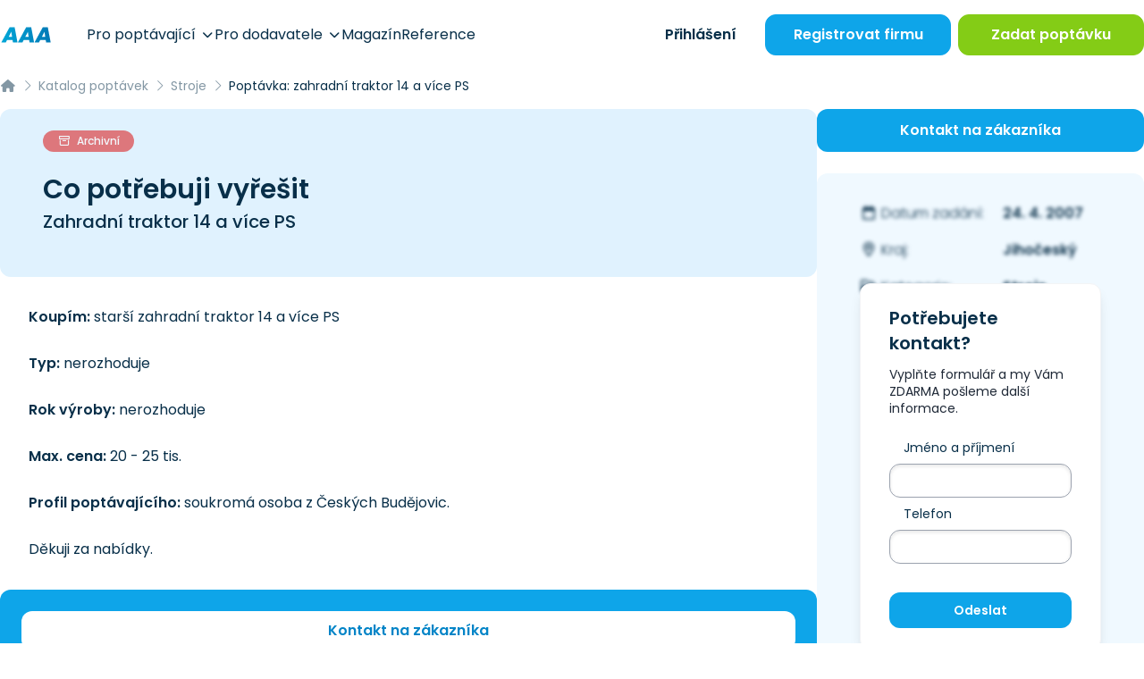

--- FILE ---
content_type: text/html; charset=UTF-8
request_url: https://www.aaapoptavka.cz/poptavka/718/poptavka-zahradni-traktor-14-a-vice-ps
body_size: 17476
content:
<!DOCTYPE html>
<html lang="cs">
<head>
    <meta charset="UTF-8">
    <meta name="viewport" content="width=device-width, user-scalable=no, initial-scale=1.0, maximum-scale=1.0, minimum-scale=1.0">
    <meta http-equiv="X-UA-Compatible" content="ie=edge">
            <meta charset="utf-8">
<meta name="viewport" content="width=device-width, initial-scale=1">
<title>Poptávka: zahradní traktor 14 a více PS | Poptávky | AAAPoptávka.cz</title>
<meta name="description" content="Koupím: starší zahradní traktor  14 a více PS

Typ: nerozhoduje 

Rok výroby: nerozhoduje

Max. cena: 20 - 25 tis.

Profil poptávají...">
<meta name="robots" content="index, follow">
<meta name="csrf-token" content="TxJUnIQbSs0nEkfq8zp0yIu1ZFOJjoexXtd9TwBG">
    
    <!-- Google Tag Manager -->
<script>(function(w,d,s,l,i){w[l]=w[l]||[];w[l].push({'gtm.start':
            new Date().getTime(),event:'gtm.js'});var f=d.getElementsByTagName(s)[0],
        j=d.createElement(s),dl=l!='dataLayer'?'&l='+l:'';j.async=true;j.src=
        'https://www.googletagmanager.com/gtm.js?id='+i+dl;f.parentNode.insertBefore(j,f);
    })(window,document,'script','dataLayer','GTM-KMWQ9S7');</script>
<!-- End Google Tag Manager -->
    <link rel="preconnect" href="https://www.gstatic.com">
<link rel="dns-prefetch" href="https://www.gstatic.com">

<link rel="preconnect" href="https://widgets.getsitecontrol.com">
<link rel="dns-prefetch" href="https://widgets.getsitecontrol.com">

<link rel="preload" href="/fonts/vendor/@fortawesome/fontawesome-pro/webfa-light-300.woff2?0d184347c51948a8bcdbd7fca95670f5"
      as="font"
      type="font/woff2" crossorigin="anonymous">
<link rel="preload" href="/fonts/vendor/@fortawesome/fontawesome-pro/webfa-regular-400.woff2?c09e2a7cabb0e12ee1c8c358b0ffca70"
      as="font"
      type="font/woff2" crossorigin="anonymous">
<link rel="preload" href="/fonts/vendor/@fortawesome/fontawesome-pro/webfa-solid-900.woff2?65eb2b3ada891a1af106299113562dcd"
      as="font"
      type="font/woff2" crossorigin="anonymous">
    <!-- Optimize -->
<link rel="preconnect" href="https://fonts.googleapis.com">
<link rel="preconnect" href="https://fonts.gstatic.com" crossorigin>

<!-- Styles -->

<link rel="preload" as="style" href="https://www.aaapoptavka.cz/build/assets/app-T_VrBwlY.css" /><link rel="preload" as="style" href="https://www.aaapoptavka.cz/build/assets/icons-C7o0tcdf.css" /><link rel="preload" as="style" href="https://www.aaapoptavka.cz/build/assets/app-CLkuvGkH.css" /><link rel="modulepreload" href="https://www.aaapoptavka.cz/build/assets/app-CRS0STlc.js" /><link rel="stylesheet" href="https://www.aaapoptavka.cz/build/assets/app-T_VrBwlY.css" /><link rel="stylesheet" href="https://www.aaapoptavka.cz/build/assets/icons-C7o0tcdf.css" /><link rel="stylesheet" href="https://www.aaapoptavka.cz/build/assets/app-CLkuvGkH.css" /><script type="module" src="https://www.aaapoptavka.cz/build/assets/app-CRS0STlc.js"></script>

    <link rel="icon" type="image/png" href="https://www.aaapoptavka.cz/favicon/favicon-48x48.png" sizes="48x48"/>
<link rel="icon" type="image/svg+xml" href="https://www.aaapoptavka.cz/favicon/favicon.svg"/>
<link rel="shortcut icon" href="https://www.aaapoptavka.cz/favicon/favicon.ico"/>
<link rel="apple-touch-icon" sizes="180x180" href="https://www.aaapoptavka.cz/favicon/apple-touch-icon.png"/>
<meta name="apple-mobile-web-app-title" content="AAA"/>
<link rel="manifest" href="https://www.aaapoptavka.cz/favicon/site.webmanifest"/>

    <meta name="csrf-token" content="TxJUnIQbSs0nEkfq8zp0yIu1ZFOJjoexXtd9TwBG">
    <meta name="csrf-param" content="_token">
    <script type="text/javascript">const Ziggy={"url":"https:\/\/www.aaapoptavka.cz","port":null,"defaults":{},"routes":{"debugbar.openhandler":{"uri":"_debugbar\/open","methods":["GET","HEAD"]},"debugbar.clockwork":{"uri":"_debugbar\/clockwork\/{id}","methods":["GET","HEAD"],"parameters":["id"]},"debugbar.assets.css":{"uri":"_debugbar\/assets\/stylesheets","methods":["GET","HEAD"]},"debugbar.assets.js":{"uri":"_debugbar\/assets\/javascript","methods":["GET","HEAD"]},"debugbar.cache.delete":{"uri":"_debugbar\/cache\/{key}\/{tags?}","methods":["DELETE"],"parameters":["key","tags"]},"homepage":{"uri":"\/","methods":["GET","HEAD"]},"login":{"uri":"prihlaseni","methods":["GET","HEAD"]},"login.firms-select":{"uri":"prihlaseni\/vyber-firmy","methods":["GET","HEAD"]},"login.firms-selected":{"uri":"prihlaseni\/firma-vybrana","methods":["POST"]},"logout":{"uri":"odhlaseni","methods":["GET","HEAD"]},"lead-form":{"uri":"lead-form","methods":["POST"]},"account-activation":{"uri":"aktivace-uctu\/{token}","methods":["GET","HEAD"],"parameters":["token"]},"forgotten.show":{"uri":"zapomenute-heslo","methods":["GET","HEAD"]},"forgotten.":{"uri":"zapomenute-heslo","methods":["POST"]},"forgotten.edit":{"uri":"obnova-hesla\/{token}\/{email}","methods":["GET","HEAD"],"parameters":["token","email"]},"forgotten.generated::ofIAqSybvD9LGHw4":{"uri":"obnova-hesla\/{token}\/{email}","methods":["POST"],"parameters":["token","email"]},"upload":{"uri":"upload","methods":["POST"]},"magazine.index":{"uri":"magazin\/{page?}","methods":["GET","HEAD"],"wheres":{"page":"[0-9]+"},"parameters":["page"]},"magazine.slug":{"uri":"magazin\/{slug?}\/{page?}","methods":["GET","HEAD"],"wheres":{"slug":"^.+$","page":"^[0-9]+$"},"parameters":["slug","page"]},"magazine.show":{"uri":"clanek\/{article}-{slug}","methods":["GET","HEAD"],"parameters":["article","slug"],"bindings":{"article":"id"}},"magazine.":{"uri":"clanek\/{article}-{slug}","methods":["POST"],"parameters":["article","slug"],"bindings":{"article":"id"}},"registration":{"uri":"registrace\/{slug?}","methods":["GET","HEAD"],"parameters":["slug"]},"pages.news.index":{"uri":"novinky\/{page?}","methods":["GET","HEAD"],"wheres":{"page":"[0-9]+"},"parameters":["page"]},"pages.news.category":{"uri":"novinky\/{category}\/{page?}","methods":["GET","HEAD"],"wheres":{"page":"[0-9]+"},"parameters":["category","page"]},"pages.static-pages.about-us":{"uri":"o-nas","methods":["GET","HEAD"]},"pages.static-pages.for-demanders":{"uri":"pro-poptavajici","methods":["GET","HEAD"]},"pages.static-pages.for-suppliers":{"uri":"pro-dodavatele","methods":["GET","HEAD"]},"pages.static-pages.contact-us":{"uri":"napiste-nam","methods":["GET","HEAD"]},"pages.static-pages.":{"uri":"napiste-nam","methods":["POST"]},"pages.static-pages.references":{"uri":"reference","methods":["GET","HEAD"]},"pages.static-pages.example-contracts":{"uri":"vzorove-smlouvy","methods":["GET","HEAD"]},"pages.static-pages.terms":{"uri":"obchodni-podminky","methods":["GET","HEAD"]},"pages.static-pages.privacy-protection":{"uri":"ochrana-osobnich-udaju","methods":["GET","HEAD"]},"pages.static-pages.call-monitor":{"uri":"pouceni-monitorovani-hovoru","methods":["GET","HEAD"]},"pages.static-pages.cookies":{"uri":"cookies","methods":["GET","HEAD"]},"pages.business-center.index":{"uri":"centrum-podnikani","methods":["GET","HEAD"]},"pages.business-center.show":{"uri":"centrum-podnikani\/{slug}","methods":["GET","HEAD"],"parameters":["slug"]},"pages.extra-income":{"uri":"jednoduchy-vedlejsi-prijem","methods":["GET","HEAD"]},"firms.index":{"uri":"dodavatele\/{page?}","methods":["GET","HEAD"],"wheres":{"page":"[0-9]+"},"parameters":["page"]},"firms.slug":{"uri":"dodavatele\/{slug?}\/{page?}","methods":["GET","HEAD"],"wheres":{"slug":"^.+$","page":"^[0-9]+$"},"parameters":["slug","page"]},"firms.show":{"uri":"dodavatel\/{firm}\/{slug}","methods":["GET","HEAD"],"parameters":["firm","slug"],"bindings":{"firm":"id"}},"firms.download-contact":{"uri":"dodavatel\/{firm}\/{slug}\/stahnout-kontakt\/{contact?}","methods":["GET","HEAD"],"parameters":["firm","slug","contact"],"bindings":{"firm":"id","contact":"id"}},"firms.show-product":{"uri":"dodavatel\/{firm}\/{slug}\/{product}\/{product_slug}","methods":["GET","HEAD"],"parameters":["firm","slug","product","product_slug"],"bindings":{"firm":"id","product":"id"}},"inquiries.index":{"uri":"poptavky\/{page?}","methods":["GET","HEAD"],"wheres":{"page":"[0-9]+"},"parameters":["page"]},"inquiries.slug":{"uri":"poptavky\/{slug?}\/{page?}","methods":["GET","HEAD"],"wheres":{"slug":"^.+$","page":"^[0-9]+$"},"parameters":["slug","page"]},"inquiries.regenerate-review":{"uri":"poptavka\/{inquiry}\/pregenerovat-recenzi","methods":["GET","HEAD"],"parameters":["inquiry"],"bindings":{"inquiry":"id"}},"inquiries.show":{"uri":"poptavka\/{inquiry}\/{slug}\/{token?}","methods":["GET","HEAD"],"parameters":["inquiry","slug","token"],"bindings":{"inquiry":"id"}},"tenders.index":{"uri":"verejne-zakazky\/{page?}","methods":["GET","HEAD"],"wheres":{"page":"[0-9]+"},"parameters":["page"]},"tenders.slug":{"uri":"verejne-zakazky\/{slug?}\/{page?}","methods":["GET","HEAD"],"wheres":{"slug":"^.+$","page":"^[0-9]+$"},"parameters":["slug","page"]},"tenders.show":{"uri":"verejna-zakazka\/{tender}\/{slug}\/{token?}","methods":["GET","HEAD"],"parameters":["tender","slug","token"],"bindings":{"tender":"id"}},"rating.index":{"uri":"hodnoceni-sluzby\/{token}","methods":["GET","HEAD"],"parameters":["token"]},"price-offers.confirm":{"uri":"vypracovat-nabidku\/{inquiry}\/{price_offer_hash}\/{hash}\/odeslano","methods":["GET","HEAD"],"parameters":["inquiry","price_offer_hash","hash"]},"price-offers.create":{"uri":"vypracovat-nabidku\/{inquiry}\/{hash?}","methods":["GET","HEAD"],"parameters":["inquiry","hash"]},"price-offers.":{"uri":"vypracovat-nabidku\/{inquiry}\/{hash}","methods":["PUT"],"parameters":["inquiry","hash"]},"price-offers.template":{"uri":"vypracovat-nabidku\/vyber-sablony\/{inquiry}\/{price_offer_hash}\/{hash}","methods":["GET","HEAD"],"parameters":["inquiry","price_offer_hash","hash"]},"price-offers.generated::i2GpttlrulqVAmKI":{"uri":"vypracovat-nabidku\/vyber-sablony\/{inquiry}\/{price_offer_hash}\/{hash}","methods":["PUT"],"parameters":["inquiry","price_offer_hash","hash"]},"price-offers.destroy-attachment":{"uri":"upravit-nabidku\/smazat-prilohu\/{attachment_hash}","methods":["GET","HEAD"],"parameters":["attachment_hash"]},"price-offers.edit":{"uri":"upravit-nabidku\/{inquiry}\/{hash}","methods":["GET","HEAD"],"parameters":["inquiry","hash"]},"price-offers.generated::m0vROCo4n2jaI4aY":{"uri":"upravit-nabidku\/{inquiry}\/{hash}","methods":["PUT"],"parameters":["inquiry","hash"]},"price-offers.pdf":{"uri":"nabidka\/pdf\/{hash}","methods":["GET","HEAD"],"parameters":["hash"]},"price-offers.show":{"uri":"nabidka\/{hash}","methods":["GET","HEAD"],"parameters":["hash"]},"account.index":{"uri":"ucet","methods":["GET","HEAD"]},"account.edit-password":{"uri":"ucet\/zmena-hesla","methods":["GET","HEAD"]},"account.":{"uri":"ucet\/zmena-hesla","methods":["PUT"]},"account.firm.edit":{"uri":"ucet\/firemni-udaje","methods":["GET","HEAD"]},"account.firm.":{"uri":"ucet\/firemni-udaje","methods":["PUT"]},"account.firm.edit-logo":{"uri":"ucet\/logo","methods":["GET","HEAD"]},"account.firm.generated::ePIDVfZj5v56heDQ":{"uri":"ucet\/logo","methods":["PUT"]},"account.contact-persons.index":{"uri":"ucet\/kontaktni-osoby","methods":["GET","HEAD"]},"account.contact-persons.create":{"uri":"ucet\/kontaktni-osoby\/pridat","methods":["GET","HEAD"]},"account.contact-persons.":{"uri":"ucet\/kontaktni-osoby\/pridat","methods":["POST"]},"account.contact-persons.edit":{"uri":"ucet\/kontaktni-osoby\/upravit\/{contactPerson}","methods":["GET","HEAD"],"parameters":["contactPerson"],"bindings":{"contactPerson":"id"}},"account.contact-persons.generated::VLgOwxcgou4MRVRM":{"uri":"ucet\/kontaktni-osoby\/upravit\/{contactPerson}","methods":["PUT"],"parameters":["contactPerson"],"bindings":{"contactPerson":"id"}},"account.contact-persons.destroy":{"uri":"ucet\/kontaktni-osoby\/smazat\/{contactPerson}","methods":["GET","HEAD"],"parameters":["contactPerson"],"bindings":{"contactPerson":"id"}},"account.inquiries.edit":{"uri":"ucet\/poptavkovy-profil","methods":["GET","HEAD"]},"account.inquiries.":{"uri":"ucet\/poptavkovy-profil","methods":["PUT"]},"account.sent-inquiries.index":{"uri":"ucet\/zaslane-poptavky\/{page?}","methods":["GET","HEAD"],"parameters":["page"]},"account.readed-inquiries.index":{"uri":"ucet\/zobrazene-poptavky\/{page?}","methods":["GET","HEAD"],"parameters":["page"]},"account.sent-price-offers.index":{"uri":"ucet\/odeslane-nabidky\/{page?}","methods":["GET","HEAD"],"parameters":["page"]},"account.tenders.edit":{"uri":"ucet\/zakazkovy-profil","methods":["GET","HEAD"]},"account.tenders.":{"uri":"ucet\/zakazkovy-profil","methods":["PUT"]},"account.sent-tenders.index":{"uri":"ucet\/zaslane-zakazky\/{page?}","methods":["GET","HEAD"],"parameters":["page"]},"account.readed-tenders.index":{"uri":"ucet\/zobrazene-zakazky\/{page?}","methods":["GET","HEAD"],"parameters":["page"]},"account.gallery.index":{"uri":"ucet\/galerie","methods":["GET","HEAD"]},"account.gallery.":{"uri":"ucet\/galerie","methods":["POST"]},"account.gallery.destroy":{"uri":"ucet\/galerie\/smazat\/{image}","methods":["GET","HEAD"],"parameters":["image"],"bindings":{"image":"id"}},"account.products.index":{"uri":"ucet\/produkty","methods":["GET","HEAD"]},"account.products.create":{"uri":"ucet\/produkty\/pridat","methods":["GET","HEAD"]},"account.products.":{"uri":"ucet\/produkty\/pridat","methods":["POST"]},"account.products.set-main":{"uri":"ucet\/produkty\/hlavni\/{product}","methods":["GET","HEAD"],"parameters":["product"],"bindings":{"product":"id"}},"account.products.edit":{"uri":"ucet\/produkty\/upravit\/{product}","methods":["GET","HEAD"],"parameters":["product"],"bindings":{"product":"id"}},"account.products.generated::KwNjYUlh6MdtOsCZ":{"uri":"ucet\/produkty\/upravit\/{product}","methods":["PUT"],"parameters":["product"],"bindings":{"product":"id"}},"account.products.destroy":{"uri":"ucet\/produkty\/smazat\/{product}","methods":["GET","HEAD"],"parameters":["product"],"bindings":{"product":"id"}},"account.products.image-destroy":{"uri":"ucet\/produkty\/smazat\/obraze\/{image}","methods":["GET","HEAD"],"parameters":["image"],"bindings":{"image":"id"}},"account.sponsored-link.edit":{"uri":"ucet\/sponzorovany-odkaz","methods":["GET","HEAD"]},"account.sponsored-link.":{"uri":"ucet\/sponzorovany-odkaz","methods":["PUT"]},"account.demander.inserted-inquiry.index":{"uri":"ucet\/poptavajici\/sprava-poptavek\/{page?}","methods":["GET","HEAD"],"parameters":["page"]},"account.demander.inserted-inquiry.closed":{"uri":"ucet\/poptavajici\/sprava-poptavek\/smazat\/{inquiry_id}","methods":["GET","HEAD"],"parameters":["inquiry_id"]},"account.demander.inserted-inquiry.edit":{"uri":"ucet\/poptavajici\/sprava-poptavek\/upravit\/{inquiry}","methods":["GET","HEAD"],"parameters":["inquiry"]},"account.demander.inserted-inquiry.update":{"uri":"ucet\/poptavajici\/sprava-poptavek\/upravit\/{inquiry}","methods":["PUT"],"parameters":["inquiry"]},"account.statistics":{"uri":"ucet\/statistiky","methods":["GET","HEAD"]},"inquiry-form.index":{"uri":"zadat-poptavku\/{inquiry_number?}","methods":["GET","HEAD"],"parameters":["inquiry_number"]},"inquiry-form.":{"uri":"zadat-poptavku\/{inquiry_number?}","methods":["POST"],"parameters":["inquiry_number"]},"inquiry-form.confirm":{"uri":"zadat-poptavku\/poptavka-odeslana\/{inquiry}","methods":["GET","HEAD"],"parameters":["inquiry"]},"inquiry-form-ppc.ppc":{"uri":"nova-poptavka\/{slug?}","methods":["GET","HEAD"],"parameters":["slug"]},"inquiry-form-ppc.":{"uri":"nova-poptavka\/{slug?}","methods":["POST"],"parameters":["slug"]},"inquiry-repeat.index":{"uri":"zopakovat-poptavku\/{hash}","methods":["GET","HEAD"],"parameters":["hash"]},"inquiry-repeat.":{"uri":"zopakovat-poptavku\/{hash}","methods":["POST"],"parameters":["hash"]},"log-viewer::dashboard":{"uri":"log-viewer","methods":["GET","HEAD"]},"log-viewer::logs.list":{"uri":"log-viewer\/logs","methods":["GET","HEAD"]},"log-viewer::logs.delete":{"uri":"log-viewer\/logs\/delete","methods":["DELETE"]},"log-viewer::logs.show":{"uri":"log-viewer\/logs\/{date}","methods":["GET","HEAD"],"parameters":["date"]},"log-viewer::logs.download":{"uri":"log-viewer\/logs\/{date}\/download","methods":["GET","HEAD"],"parameters":["date"]},"log-viewer::logs.filter":{"uri":"log-viewer\/logs\/{date}\/{level}","methods":["GET","HEAD"],"parameters":["date","level"]},"log-viewer::logs.search":{"uri":"log-viewer\/logs\/{date}\/{level}\/search","methods":["GET","HEAD"],"parameters":["date","level"]}}};!function(t,r){"object"==typeof exports&&"undefined"!=typeof module?module.exports=r():"function"==typeof define&&define.amd?define(r):(t||self).route=r()}(this,function(){function t(){try{var r=!Boolean.prototype.valueOf.call(Reflect.construct(Boolean,[],function(){}))}catch(r){}return(t=function(){return!!r})()}function r(t){var r=function(t,r){if("object"!=typeof t||!t)return t;var e=t[Symbol.toPrimitive];if(void 0!==e){var n=e.call(t,"string");if("object"!=typeof n)return n;throw new TypeError("@@toPrimitive must return a primitive value.")}return String(t)}(t);return"symbol"==typeof r?r:String(r)}function e(t,e){for(var n=0;n<e.length;n++){var o=e[n];o.enumerable=o.enumerable||!1,o.configurable=!0,"value"in o&&(o.writable=!0),Object.defineProperty(t,r(o.key),o)}}function n(t,r,n){return r&&e(t.prototype,r),n&&e(t,n),Object.defineProperty(t,"prototype",{writable:!1}),t}function o(){return o=Object.assign?Object.assign.bind():function(t){for(var r=1;r<arguments.length;r++){var e=arguments[r];for(var n in e)Object.prototype.hasOwnProperty.call(e,n)&&(t[n]=e[n])}return t},o.apply(this,arguments)}function i(t){return i=Object.setPrototypeOf?Object.getPrototypeOf.bind():function(t){return t.__proto__||Object.getPrototypeOf(t)},i(t)}function u(t,r){return u=Object.setPrototypeOf?Object.setPrototypeOf.bind():function(t,r){return t.__proto__=r,t},u(t,r)}function f(r){var e="function"==typeof Map?new Map:void 0;return f=function(r){if(null===r||!function(t){try{return-1!==Function.toString.call(t).indexOf("[native code]")}catch(r){return"function"==typeof t}}(r))return r;if("function"!=typeof r)throw new TypeError("Super expression must either be null or a function");if(void 0!==e){if(e.has(r))return e.get(r);e.set(r,n)}function n(){return function(r,e,n){if(t())return Reflect.construct.apply(null,arguments);var o=[null];o.push.apply(o,e);var i=new(r.bind.apply(r,o));return n&&u(i,n.prototype),i}(r,arguments,i(this).constructor)}return n.prototype=Object.create(r.prototype,{constructor:{value:n,enumerable:!1,writable:!0,configurable:!0}}),u(n,r)},f(r)}var a=String.prototype.replace,c=/%20/g,l="RFC3986",s={default:l,formatters:{RFC1738:function(t){return a.call(t,c,"+")},RFC3986:function(t){return String(t)}},RFC1738:"RFC1738",RFC3986:l},v=Object.prototype.hasOwnProperty,p=Array.isArray,y=function(){for(var t=[],r=0;r<256;++r)t.push("%"+((r<16?"0":"")+r.toString(16)).toUpperCase());return t}(),d=function(t,r){for(var e=r&&r.plainObjects?Object.create(null):{},n=0;n<t.length;++n)void 0!==t[n]&&(e[n]=t[n]);return e},b={arrayToObject:d,assign:function(t,r){return Object.keys(r).reduce(function(t,e){return t[e]=r[e],t},t)},combine:function(t,r){return[].concat(t,r)},compact:function(t){for(var r=[{obj:{o:t},prop:"o"}],e=[],n=0;n<r.length;++n)for(var o=r[n],i=o.obj[o.prop],u=Object.keys(i),f=0;f<u.length;++f){var a=u[f],c=i[a];"object"==typeof c&&null!==c&&-1===e.indexOf(c)&&(r.push({obj:i,prop:a}),e.push(c))}return function(t){for(;t.length>1;){var r=t.pop(),e=r.obj[r.prop];if(p(e)){for(var n=[],o=0;o<e.length;++o)void 0!==e[o]&&n.push(e[o]);r.obj[r.prop]=n}}}(r),t},decode:function(t,r,e){var n=t.replace(/\+/g," ");if("iso-8859-1"===e)return n.replace(/%[0-9a-f]{2}/gi,unescape);try{return decodeURIComponent(n)}catch(t){return n}},encode:function(t,r,e,n,o){if(0===t.length)return t;var i=t;if("symbol"==typeof t?i=Symbol.prototype.toString.call(t):"string"!=typeof t&&(i=String(t)),"iso-8859-1"===e)return escape(i).replace(/%u[0-9a-f]{4}/gi,function(t){return"%26%23"+parseInt(t.slice(2),16)+"%3B"});for(var u="",f=0;f<i.length;++f){var a=i.charCodeAt(f);45===a||46===a||95===a||126===a||a>=48&&a<=57||a>=65&&a<=90||a>=97&&a<=122||o===s.RFC1738&&(40===a||41===a)?u+=i.charAt(f):a<128?u+=y[a]:a<2048?u+=y[192|a>>6]+y[128|63&a]:a<55296||a>=57344?u+=y[224|a>>12]+y[128|a>>6&63]+y[128|63&a]:(a=65536+((1023&a)<<10|1023&i.charCodeAt(f+=1)),u+=y[240|a>>18]+y[128|a>>12&63]+y[128|a>>6&63]+y[128|63&a])}return u},isBuffer:function(t){return!(!t||"object"!=typeof t||!(t.constructor&&t.constructor.isBuffer&&t.constructor.isBuffer(t)))},isRegExp:function(t){return"[object RegExp]"===Object.prototype.toString.call(t)},maybeMap:function(t,r){if(p(t)){for(var e=[],n=0;n<t.length;n+=1)e.push(r(t[n]));return e}return r(t)},merge:function t(r,e,n){if(!e)return r;if("object"!=typeof e){if(p(r))r.push(e);else{if(!r||"object"!=typeof r)return[r,e];(n&&(n.plainObjects||n.allowPrototypes)||!v.call(Object.prototype,e))&&(r[e]=!0)}return r}if(!r||"object"!=typeof r)return[r].concat(e);var o=r;return p(r)&&!p(e)&&(o=d(r,n)),p(r)&&p(e)?(e.forEach(function(e,o){if(v.call(r,o)){var i=r[o];i&&"object"==typeof i&&e&&"object"==typeof e?r[o]=t(i,e,n):r.push(e)}else r[o]=e}),r):Object.keys(e).reduce(function(r,o){var i=e[o];return r[o]=v.call(r,o)?t(r[o],i,n):i,r},o)}},h=Object.prototype.hasOwnProperty,g={brackets:function(t){return t+"[]"},comma:"comma",indices:function(t,r){return t+"["+r+"]"},repeat:function(t){return t}},m=Array.isArray,j=String.prototype.split,w=Array.prototype.push,O=function(t,r){w.apply(t,m(r)?r:[r])},E=Date.prototype.toISOString,S=s.default,R={addQueryPrefix:!1,allowDots:!1,charset:"utf-8",charsetSentinel:!1,delimiter:"&",encode:!0,encoder:b.encode,encodeValuesOnly:!1,format:S,formatter:s.formatters[S],indices:!1,serializeDate:function(t){return E.call(t)},skipNulls:!1,strictNullHandling:!1},k=function t(r,e,n,o,i,u,f,a,c,l,s,v,p,y){var d,h=r;if("function"==typeof f?h=f(e,h):h instanceof Date?h=l(h):"comma"===n&&m(h)&&(h=b.maybeMap(h,function(t){return t instanceof Date?l(t):t})),null===h){if(o)return u&&!p?u(e,R.encoder,y,"key",s):e;h=""}if("string"==typeof(d=h)||"number"==typeof d||"boolean"==typeof d||"symbol"==typeof d||"bigint"==typeof d||b.isBuffer(h)){if(u){var g=p?e:u(e,R.encoder,y,"key",s);if("comma"===n&&p){for(var w=j.call(String(h),","),E="",S=0;S<w.length;++S)E+=(0===S?"":",")+v(u(w[S],R.encoder,y,"value",s));return[v(g)+"="+E]}return[v(g)+"="+v(u(h,R.encoder,y,"value",s))]}return[v(e)+"="+v(String(h))]}var k,T=[];if(void 0===h)return T;if("comma"===n&&m(h))k=[{value:h.length>0?h.join(",")||null:void 0}];else if(m(f))k=f;else{var x=Object.keys(h);k=a?x.sort(a):x}for(var N=0;N<k.length;++N){var C=k[N],$="object"==typeof C&&void 0!==C.value?C.value:h[C];if(!i||null!==$){var A=m(h)?"function"==typeof n?n(e,C):e:e+(c?"."+C:"["+C+"]");O(T,t($,A,n,o,i,u,f,a,c,l,s,v,p,y))}}return T},T=Object.prototype.hasOwnProperty,x=Array.isArray,N={allowDots:!1,allowPrototypes:!1,arrayLimit:20,charset:"utf-8",charsetSentinel:!1,comma:!1,decoder:b.decode,delimiter:"&",depth:5,ignoreQueryPrefix:!1,interpretNumericEntities:!1,parameterLimit:1e3,parseArrays:!0,plainObjects:!1,strictNullHandling:!1},C=function(t){return t.replace(/&#(\d+);/g,function(t,r){return String.fromCharCode(parseInt(r,10))})},$=function(t,r){return t&&"string"==typeof t&&r.comma&&t.indexOf(",")>-1?t.split(","):t},A=function(t,r,e,n){if(t){var o=e.allowDots?t.replace(/\.([^.[]+)/g,"[$1]"):t,i=/(\[[^[\]]*])/g,u=e.depth>0&&/(\[[^[\]]*])/.exec(o),f=u?o.slice(0,u.index):o,a=[];if(f){if(!e.plainObjects&&T.call(Object.prototype,f)&&!e.allowPrototypes)return;a.push(f)}for(var c=0;e.depth>0&&null!==(u=i.exec(o))&&c<e.depth;){if(c+=1,!e.plainObjects&&T.call(Object.prototype,u[1].slice(1,-1))&&!e.allowPrototypes)return;a.push(u[1])}return u&&a.push("["+o.slice(u.index)+"]"),function(t,r,e,n){for(var o=n?r:$(r,e),i=t.length-1;i>=0;--i){var u,f=t[i];if("[]"===f&&e.parseArrays)u=[].concat(o);else{u=e.plainObjects?Object.create(null):{};var a="["===f.charAt(0)&&"]"===f.charAt(f.length-1)?f.slice(1,-1):f,c=parseInt(a,10);e.parseArrays||""!==a?!isNaN(c)&&f!==a&&String(c)===a&&c>=0&&e.parseArrays&&c<=e.arrayLimit?(u=[])[c]=o:"__proto__"!==a&&(u[a]=o):u={0:o}}o=u}return o}(a,r,e,n)}},D=function(t,r){var e=function(t){if(!t)return N;if(null!=t.decoder&&"function"!=typeof t.decoder)throw new TypeError("Decoder has to be a function.");if(void 0!==t.charset&&"utf-8"!==t.charset&&"iso-8859-1"!==t.charset)throw new TypeError("The charset option must be either utf-8, iso-8859-1, or undefined");return{allowDots:void 0===t.allowDots?N.allowDots:!!t.allowDots,allowPrototypes:"boolean"==typeof t.allowPrototypes?t.allowPrototypes:N.allowPrototypes,arrayLimit:"number"==typeof t.arrayLimit?t.arrayLimit:N.arrayLimit,charset:void 0===t.charset?N.charset:t.charset,charsetSentinel:"boolean"==typeof t.charsetSentinel?t.charsetSentinel:N.charsetSentinel,comma:"boolean"==typeof t.comma?t.comma:N.comma,decoder:"function"==typeof t.decoder?t.decoder:N.decoder,delimiter:"string"==typeof t.delimiter||b.isRegExp(t.delimiter)?t.delimiter:N.delimiter,depth:"number"==typeof t.depth||!1===t.depth?+t.depth:N.depth,ignoreQueryPrefix:!0===t.ignoreQueryPrefix,interpretNumericEntities:"boolean"==typeof t.interpretNumericEntities?t.interpretNumericEntities:N.interpretNumericEntities,parameterLimit:"number"==typeof t.parameterLimit?t.parameterLimit:N.parameterLimit,parseArrays:!1!==t.parseArrays,plainObjects:"boolean"==typeof t.plainObjects?t.plainObjects:N.plainObjects,strictNullHandling:"boolean"==typeof t.strictNullHandling?t.strictNullHandling:N.strictNullHandling}}(r);if(""===t||null==t)return e.plainObjects?Object.create(null):{};for(var n="string"==typeof t?function(t,r){var e,n={},o=(r.ignoreQueryPrefix?t.replace(/^\?/,""):t).split(r.delimiter,Infinity===r.parameterLimit?void 0:r.parameterLimit),i=-1,u=r.charset;if(r.charsetSentinel)for(e=0;e<o.length;++e)0===o[e].indexOf("utf8=")&&("utf8=%E2%9C%93"===o[e]?u="utf-8":"utf8=%26%2310003%3B"===o[e]&&(u="iso-8859-1"),i=e,e=o.length);for(e=0;e<o.length;++e)if(e!==i){var f,a,c=o[e],l=c.indexOf("]="),s=-1===l?c.indexOf("="):l+1;-1===s?(f=r.decoder(c,N.decoder,u,"key"),a=r.strictNullHandling?null:""):(f=r.decoder(c.slice(0,s),N.decoder,u,"key"),a=b.maybeMap($(c.slice(s+1),r),function(t){return r.decoder(t,N.decoder,u,"value")})),a&&r.interpretNumericEntities&&"iso-8859-1"===u&&(a=C(a)),c.indexOf("[]=")>-1&&(a=x(a)?[a]:a),n[f]=T.call(n,f)?b.combine(n[f],a):a}return n}(t,e):t,o=e.plainObjects?Object.create(null):{},i=Object.keys(n),u=0;u<i.length;++u){var f=i[u],a=A(f,n[f],e,"string"==typeof t);o=b.merge(o,a,e)}return b.compact(o)},P=/*#__PURE__*/function(){function t(t,r,e){var n,o;this.name=t,this.definition=r,this.bindings=null!=(n=r.bindings)?n:{},this.wheres=null!=(o=r.wheres)?o:{},this.config=e}var r=t.prototype;return r.matchesUrl=function(t){var r=this;if(!this.definition.methods.includes("GET"))return!1;var e=this.template.replace(/(\/?){([^}?]*)(\??)}/g,function(t,e,n,o){var i,u="(?<"+n+">"+((null==(i=r.wheres[n])?void 0:i.replace(/(^\^)|(\$$)/g,""))||"[^/?]+")+")";return o?"("+e+u+")?":""+e+u}).replace(/^\w+:\/\//,""),n=t.replace(/^\w+:\/\//,"").split("?"),o=n[0],i=n[1],u=new RegExp("^"+e+"/?$").exec(decodeURI(o));if(u){for(var f in u.groups)u.groups[f]="string"==typeof u.groups[f]?decodeURIComponent(u.groups[f]):u.groups[f];return{params:u.groups,query:D(i)}}return!1},r.compile=function(t){var r=this;return this.parameterSegments.length?this.template.replace(/{([^}?]+)(\??)}/g,function(e,n,o){var i,u;if(!o&&[null,void 0].includes(t[n]))throw new Error("Ziggy error: '"+n+"' parameter is required for route '"+r.name+"'.");if(r.wheres[n]&&!new RegExp("^"+(o?"("+r.wheres[n]+")?":r.wheres[n])+"$").test(null!=(u=t[n])?u:""))throw new Error("Ziggy error: '"+n+"' parameter '"+t[n]+"' does not match required format '"+r.wheres[n]+"' for route '"+r.name+"'.");return encodeURI(null!=(i=t[n])?i:"").replace(/%7C/g,"|").replace(/%25/g,"%").replace(/\$/g,"%24")}).replace(this.config.absolute?/(\.[^/]+?)(\/\/)/:/(^)(\/\/)/,"$1/").replace(/\/+$/,""):this.template},n(t,[{key:"template",get:function(){var t=(this.origin+"/"+this.definition.uri).replace(/\/+$/,"");return""===t?"/":t}},{key:"origin",get:function(){return this.config.absolute?this.definition.domain?""+this.config.url.match(/^\w+:\/\//)[0]+this.definition.domain+(this.config.port?":"+this.config.port:""):this.config.url:""}},{key:"parameterSegments",get:function(){var t,r;return null!=(t=null==(r=this.template.match(/{[^}?]+\??}/g))?void 0:r.map(function(t){return{name:t.replace(/{|\??}/g,""),required:!/\?}$/.test(t)}}))?t:[]}}]),t}(),F=/*#__PURE__*/function(t){var r,e;function i(r,e,n,i){var u;if(void 0===n&&(n=!0),(u=t.call(this)||this).t=null!=i?i:"undefined"!=typeof Ziggy?Ziggy:null==globalThis?void 0:globalThis.Ziggy,u.t=o({},u.t,{absolute:n}),r){if(!u.t.routes[r])throw new Error("Ziggy error: route '"+r+"' is not in the route list.");u.i=new P(r,u.t.routes[r],u.t),u.u=u.l(e)}return u}e=t,(r=i).prototype=Object.create(e.prototype),r.prototype.constructor=r,u(r,e);var f=i.prototype;return f.toString=function(){var t=this,r=Object.keys(this.u).filter(function(r){return!t.i.parameterSegments.some(function(t){return t.name===r})}).filter(function(t){return"_query"!==t}).reduce(function(r,e){var n;return o({},r,((n={})[e]=t.u[e],n))},{});return this.i.compile(this.u)+function(t,r){var e,n=t,o=function(t){if(!t)return R;if(null!=t.encoder&&"function"!=typeof t.encoder)throw new TypeError("Encoder has to be a function.");var r=t.charset||R.charset;if(void 0!==t.charset&&"utf-8"!==t.charset&&"iso-8859-1"!==t.charset)throw new TypeError("The charset option must be either utf-8, iso-8859-1, or undefined");var e=s.default;if(void 0!==t.format){if(!h.call(s.formatters,t.format))throw new TypeError("Unknown format option provided.");e=t.format}var n=s.formatters[e],o=R.filter;return("function"==typeof t.filter||m(t.filter))&&(o=t.filter),{addQueryPrefix:"boolean"==typeof t.addQueryPrefix?t.addQueryPrefix:R.addQueryPrefix,allowDots:void 0===t.allowDots?R.allowDots:!!t.allowDots,charset:r,charsetSentinel:"boolean"==typeof t.charsetSentinel?t.charsetSentinel:R.charsetSentinel,delimiter:void 0===t.delimiter?R.delimiter:t.delimiter,encode:"boolean"==typeof t.encode?t.encode:R.encode,encoder:"function"==typeof t.encoder?t.encoder:R.encoder,encodeValuesOnly:"boolean"==typeof t.encodeValuesOnly?t.encodeValuesOnly:R.encodeValuesOnly,filter:o,format:e,formatter:n,serializeDate:"function"==typeof t.serializeDate?t.serializeDate:R.serializeDate,skipNulls:"boolean"==typeof t.skipNulls?t.skipNulls:R.skipNulls,sort:"function"==typeof t.sort?t.sort:null,strictNullHandling:"boolean"==typeof t.strictNullHandling?t.strictNullHandling:R.strictNullHandling}}(r);"function"==typeof o.filter?n=(0,o.filter)("",n):m(o.filter)&&(e=o.filter);var i=[];if("object"!=typeof n||null===n)return"";var u=g[r&&r.arrayFormat in g?r.arrayFormat:r&&"indices"in r?r.indices?"indices":"repeat":"indices"];e||(e=Object.keys(n)),o.sort&&e.sort(o.sort);for(var f=0;f<e.length;++f){var a=e[f];o.skipNulls&&null===n[a]||O(i,k(n[a],a,u,o.strictNullHandling,o.skipNulls,o.encode?o.encoder:null,o.filter,o.sort,o.allowDots,o.serializeDate,o.format,o.formatter,o.encodeValuesOnly,o.charset))}var c=i.join(o.delimiter),l=!0===o.addQueryPrefix?"?":"";return o.charsetSentinel&&(l+="iso-8859-1"===o.charset?"utf8=%26%2310003%3B&":"utf8=%E2%9C%93&"),c.length>0?l+c:""}(o({},r,this.u._query),{addQueryPrefix:!0,arrayFormat:"indices",encodeValuesOnly:!0,skipNulls:!0,encoder:function(t,r){return"boolean"==typeof t?Number(t):r(t)}})},f.v=function(t){var r=this;t?this.t.absolute&&t.startsWith("/")&&(t=this.p().host+t):t=this.h();var e={},n=Object.entries(this.t.routes).find(function(n){return e=new P(n[0],n[1],r.t).matchesUrl(t)})||[void 0,void 0];return o({name:n[0]},e,{route:n[1]})},f.h=function(){var t=this.p(),r=t.pathname,e=t.search;return(this.t.absolute?t.host+r:r.replace(this.t.url.replace(/^\w*:\/\/[^/]+/,""),"").replace(/^\/+/,"/"))+e},f.current=function(t,r){var e=this.v(),n=e.name,i=e.params,u=e.query,f=e.route;if(!t)return n;var a=new RegExp("^"+t.replace(/\./g,"\\.").replace(/\*/g,".*")+"$").test(n);if([null,void 0].includes(r)||!a)return a;var c=new P(n,f,this.t);r=this.l(r,c);var l=o({},i,u);return!(!Object.values(r).every(function(t){return!t})||Object.values(l).some(function(t){return void 0!==t}))||function t(r,e){return Object.entries(r).every(function(r){var n=r[0],o=r[1];return Array.isArray(o)&&Array.isArray(e[n])?o.every(function(t){return e[n].includes(t)}):"object"==typeof o&&"object"==typeof e[n]&&null!==o&&null!==e[n]?t(o,e[n]):e[n]==o})}(r,l)},f.p=function(){var t,r,e,n,o,i,u="undefined"!=typeof window?window.location:{},f=u.host,a=u.pathname,c=u.search;return{host:null!=(t=null==(r=this.t.location)?void 0:r.host)?t:void 0===f?"":f,pathname:null!=(e=null==(n=this.t.location)?void 0:n.pathname)?e:void 0===a?"":a,search:null!=(o=null==(i=this.t.location)?void 0:i.search)?o:void 0===c?"":c}},f.has=function(t){return Object.keys(this.t.routes).includes(t)},f.l=function(t,r){var e=this;void 0===t&&(t={}),void 0===r&&(r=this.i),null!=t||(t={}),t=["string","number"].includes(typeof t)?[t]:t;var n=r.parameterSegments.filter(function(t){return!e.t.defaults[t.name]});if(Array.isArray(t))t=t.reduce(function(t,r,e){var i,u;return o({},t,n[e]?((i={})[n[e].name]=r,i):"object"==typeof r?r:((u={})[r]="",u))},{});else if(1===n.length&&!t[n[0].name]&&(t.hasOwnProperty(Object.values(r.bindings)[0])||t.hasOwnProperty("id"))){var i;(i={})[n[0].name]=t,t=i}return o({},this.m(r),this.j(t,r))},f.m=function(t){var r=this;return t.parameterSegments.filter(function(t){return r.t.defaults[t.name]}).reduce(function(t,e,n){var i,u=e.name;return o({},t,((i={})[u]=r.t.defaults[u],i))},{})},f.j=function(t,r){var e=r.bindings,n=r.parameterSegments;return Object.entries(t).reduce(function(t,r){var i,u,f=r[0],a=r[1];if(!a||"object"!=typeof a||Array.isArray(a)||!n.some(function(t){return t.name===f}))return o({},t,((u={})[f]=a,u));if(!a.hasOwnProperty(e[f])){if(!a.hasOwnProperty("id"))throw new Error("Ziggy error: object passed as '"+f+"' parameter is missing route model binding key '"+e[f]+"'.");e[f]="id"}return o({},t,((i={})[f]=a[e[f]],i))},{})},f.valueOf=function(){return this.toString()},n(i,[{key:"params",get:function(){var t=this.v();return o({},t.params,t.query)}},{key:"routeParams",get:function(){return this.v().params}},{key:"queryParams",get:function(){return this.v().query}}]),i}(/*#__PURE__*/f(String));return function(t,r,e,n){var o=new F(t,r,e,n);return t?o.toString():o}});
</script>    </head>
<body class="bg-white font-body text-blue-950 h-screen flex flex-col">
<!-- Google Tag Manager (noscript) -->
<noscript>
    <iframe src="https://www.googletagmanager.com/ns.html?id=GTM-KMWQ9S7"
            height="0" width="0" style="display:none;visibility:hidden"></iframe>
</noscript>
<!-- End Google Tag Manager (noscript) -->
<div id="app" class="h-full flex flex-col">
    
    <header x-data="{menu: false}" x-on:mousedown.away="menu = false">
    <div class="container mx-auto">
        <div class="flex flex-wrap py-4 mb-2">
            <div class="px-4 lg:px-0 flex justify-between items-center w-full lg:w-auto mb-2 lg:mb-0">
                <a href="/">
                    <img src="https://www.aaapoptavka.cz/images/logo_aaapoptavka.svg" alt="AAApoptávka.cz"
                        class="lg:hidden 2xl:block mr-20 h-5">
                    <img src="https://www.aaapoptavka.cz/images/logo_symbol.svg" alt="AAApoptávka.cz" class="hidden lg:block 2xl:hidden h-5 mr-10">
                </a>

                <a x-on:click.prevent="menu = !menu" href="#"
                   class="lg:hidden text-lg py-1 px-2 rounded-xl text-white"
                   x-bind:class="{'bg-blue-700': menu, 'bg-blue-950': !menu}">
                    <i class="fa fa-fw fa-bars"></i>
                </a>
            </div>

            <nav
                x-data="{
                    demander: false,
                    supplier: false,
                    settings: false,
                    isMobile() { return 'ontouchstart' in window || navigator.maxTouchPoints > 0; },
                    goTo(url) { if(!this.isMobile()) { window.location = url; } }
                }"
                x-cloak
                x-bind:class="{'hidden': !menu}"
                class="flex-1 lg:flex justify-between border-b border-gray-300 lg:border-b-0 px-4 lg:px-0 rounded-b-xl lg:rounded-none shadow-lg lg:shadow-none mt-2 lg:mt-0"
            >
                <ul class="flex flex-col lg:flex-row gap-2 lg:gap-6 lg:items-center">
                    <li class="relative nav-link" x-on:click="demander = !demander, goTo('https://www.aaapoptavka.cz/pro-poptavajici')" x-on:mouseenter="if(!isMobile()) demander = true" x-on:mouseleave="demander = false">
                        <span
                            class="before:bg-green-500 cursor-pointer"
                            x-bind:class="{'text-blue-600 lg:text-blue-950': demander}">
                            Pro poptávající                            <i class="fa fa-fw fa-chevron-down text-xs ml-1.5"></i>
                        </span>
                        <div
                            x-cloak
                            x-show="demander"
                            class="origin-top-right lg:absolute right-0 lg:left-0 left-auto top-full w-full lg:w-[550px] rounded-xl flex pt-2 lg:shadow-lg z-20">
                            <div class="w-full lg:w-[48%] rounded-l-lg bg-white px-5 lg:py-8 lg:px-8">
                                <ul class="text-sm">
                                    <li class="lg:font-semibold mb-3 lg:mb-6">
                                        <a href="https://www.aaapoptavka.cz/pro-poptavajici" class="hover:text-green-600">Staňte se poptávajícím</a>
                                    </li>
                                    <li class="mb-3">
                                        <a href="https://www.aaapoptavka.cz/zadat-poptavku" class="hover:text-green-600">Zadat ZDARMA poptávku</a>
                                    </li>
                                    <li class="mb-3">
                                        <a href="https://www.aaapoptavka.cz/pro-poptavajici?openVideo=1#videoreferences" class="hover:text-green-500">Příběh zákazníka</a>
                                    </li>
                                    <li class="mb-3">
                                        <a href="https://www.aaapoptavka.cz/dodavatele" class="hover:text-green-600">Katalog firem</a>
                                    </li>
                                    <li class="mb-3">
                                        <a href="https://www.aaapoptavka.cz/reference" class="hover:text-green-500">Reference</a>
                                    </li>
                                </ul>
                            </div>
                            <a href="https://www.aaapoptavka.cz/zadat-poptavku" class="hidden lg:block group w-[52%] bg-green-500 text-white rounded-r-lg py-8 px-10 hover:bg-green-600 transition">
                                <i class="far fa-fw fa-piggy-bank fa-2x"></i>
                                <span class="block text-lg font-semibold leading-tight mt-2 mb-6">Zadejte poptávku a ušetřete až 30 % z ceny</span>
                                <span class="bg-white rounded-xl text-green-600 font-semibold py-2 px-4 block text-center group-hover:bg-green-500 group-hover:text-white text-sm">Zadat poptávku</span>
                            </a>
                        </div>
                    </li>
                    <li class="relative nav-link" x-on:click="supplier = !supplier, goTo('https://www.aaapoptavka.cz/pro-dodavatele')" x-on:mouseenter="if(!isMobile()) supplier = true" x-on:mouseleave="supplier = false">
                        <span class="before:bg-blue-500 cursor-pointer"
                              x-bind:class="{'text-green-600 lg:text-blue-950': supplier}">
                            Pro dodavatele                            <i class="fa fa-fw fa-chevron-down text-xs ml-1.5"></i>
                        </span>
                        <div
                            x-cloak
                            x-show="supplier"
                            class="origin-top-right lg:absolute right-0 lg:left-0 left-auto top-full w-full lg:w-[550px] rounded-xl flex pt-2 lg:shadow-lg z-20">
                            <div class="w-full lg:w-[48%] rounded-l-lg bg-white px-5 lg:py-8 lg:px-8">
                                <ul class="text-sm">
                                    <li class="lg:font-semibold mb-3 lg:mb-6">
                                        <a href="https://www.aaapoptavka.cz/pro-dodavatele" class="hover:text-blue-500">Staňte se dodavatelem</a>
                                    </li>
                                    <li class="mb-3">
                                        <a href="https://www.aaapoptavka.cz/registrace" class="hover:text-blue-500">Registrovat firmu</a>
                                    </li>
                                    <li class="mb-3">
                                        <a href="https://www.aaapoptavka.cz/pro-dodavatele?openVideo=1#videoreferences" class="hover:text-blue-500">Příběh zákazníka</a>
                                    </li>
                                    <li class="mb-3">
                                        <a href="https://www.aaapoptavka.cz/poptavky" class="hover:text-blue-500">Katalog poptávek</a>
                                    </li>
                                    <li class="mb-3">
                                        <a href="https://www.aaapoptavka.cz/verejne-zakazky" class="hover:text-blue-500">Katalog zakázek</a>
                                    </li>
                                    <li class="mb-3">
                                        <a href="https://www.aaapoptavka.cz/vzorove-smlouvy" class="hover:text-blue-500">Vzorové smlouvy</a>
                                    </li>
                                    <li class="mb-3">
                                        <a href="https://www.aaapoptavka.cz/centrum-podnikani" class="hover:text-blue-500">Centrum podnikání</a>
                                    </li>
                                    <li class="mb-3">
                                        <a href="https://www.aaapoptavka.cz/reference" class="hover:text-blue-500">Reference</a>
                                    </li>
                                </ul>
                            </div>
                            <a href="https://www.aaapoptavka.cz/registrace" class="hidden lg:block group w-[52%] bg-blue-500 text-white rounded-r-lg py-8 px-10 hover:bg-blue-600 transition">
                                <i class="far fa-fw fa-check-circle fa-2x"></i>
                                <span class="block text-lg font-semibold leading-tight mt-2 mb-6">Garance získání zakázky + 2 měsíce služby zdarma</span>
                                <span class="bg-white rounded-xl text-blue-600 font-semibold py-2 px-4 block text-center group-hover:bg-blue-500 group-hover:text-white text-sm">Registrovat firmu</span>
                            </a>
                        </div>
                    </li>
                    <li class="nav-link">
                        <a href="https://www.aaapoptavka.cz/magazin" class="before:bg-yellow-500">
                            Magazín                        </a>
                    </li>
                    <li class="nav-link">
                        <a href="https://www.aaapoptavka.cz/reference" class="before:bg-yellow-500">
                            Reference                        </a>
                    </li>
                </ul>
                <ul class="flex flex-wrap flex-col lg:flex-row font-semibold mt-2 mb-4 lg:my-0 gap-2 lg:gap-0 lg:items-center">
                                            <li class="nav-link w-full lg:w-auto">
                            <a href="https://www.aaapoptavka.cz/prihlaseni" class="before:bg-yellow-500">
                                <span class="lg:hidden xl:block">Přihlášení</span>
                                <span class="hidden lg:block xl:hidden mr-2">
                                    <i class="fas fa-fw fa-lock "></i>
                                </span>
                            </a>
                        </li>
                        <li class="mt-1 lg:mt-0 lg:ml-2 xl:ml-8">
                            <a href="https://www.aaapoptavka.cz/registrace" class="w-full xl:w-52 block text-center font-medium xl:font-semibold border border-blue-500 bg-blue-500 py-1 px-2 xl:py-2.5 rounded-xl text-white hover:bg-white hover:text-blue-500 transition hover:shadow-lg hover:shadow-blue-300 duration-300">
                                Registrovat firmu                            </a>
                        </li>
                                        <li class="mb-1 mt-2 lg:my-0 lg:ml-4 xl:ml-2">
                        <a href="https://www.aaapoptavka.cz/zadat-poptavku" class="w-full xl:w-52 block text-center font-medium xl:font-semibold border border-green-500 bg-green-500 px-2 py-1 xl:py-2.5 rounded-xl text-white hover:bg-white hover:text-green-500 transition hover:shadow-lg hover:shadow-green-300 duration-300">
                            Zadat poptávku                        </a>
                    </li>
                </ul>
            </nav>
        </div>
    </div>
</header>

    <div class="flex-1">
            <section class="mx-auto container px-4 md:px-0">
        <ol class="flex flex-wrap text-sm font-header mt-1 md:mt-0 mb-4">
                                    <li class="opacity-50 hover:opacity-100 transition">
                    <a href="https://www.aaapoptavka.cz">
                        <i class="fa fa-fw fa-home"></i>
                    </a>
                </li>
            
                            <li class="px-2 opacity-50">
                    <i class="fal fa-chevron-right"></i>
                </li>
            
                                    <li class="opacity-50 hover:opacity-100 transition">
                    <a href="https://www.aaapoptavka.cz/poptavky">
                        Katalog poptávek
                    </a>
                </li>
            
                            <li class="px-2 opacity-50">
                    <i class="fal fa-chevron-right"></i>
                </li>
            
                                    <li class="opacity-50 hover:opacity-100 transition">
                    <a href="https://www.aaapoptavka.cz/poptavky/stroje">
                        Stroje
                    </a>
                </li>
            
                            <li class="px-2 opacity-50">
                    <i class="fal fa-chevron-right"></i>
                </li>
            
                                    <li>
                    Poptávka: zahradní traktor 14 a více PS
                </li>
            
            
            </ol>


        <div class="flex flex-col lg:flex-row lg:gap-6">
            <div class="w-full lg:w-5/7">
                <div class="bg-blue-100 rounded-xl p-4 lg:p-12 lg:pt-6">
                                            <div class="text-xxs lg:text-xs mb-4 lg:mb-6 flex flex-wrap flex-row gap-2">
                                                            <span class="inline-block md:block lg:inline-block rounded-xl font-medium px-2 lg:px-4 py-0.5 lg:py-1 bg-red-600 text-white opacity-60">
                                    <i class="far fa-fw fa-archive mr-1"></i>
                                    Archivní
                                </span>
                                                    </div>
                    
                    <h1 class="heading-1">
                        Co potřebuji vyřešit                        <span class="pt-1 block font-medium text-xl">Zahradní traktor 14 a více PS</span>
                    </h1>
                </div>

                <div>
                                            <a href="#" @click.prevent="$vfm.show('inquiry_detail')" class="my-4 block md:hidden bg-blue-500 text-white text-center hover:bg-blue-700 button">
                            <i class="far fa-fw fa-reply"></i> Více informací                        </a>
                    
                    <div class="leading-relaxed p-4 lg:p-8">
                        <span class="font-semibold">Koupím:</span> starší zahradní traktor  14 a více PS<br />
<br />
<span class="font-semibold">Typ:</span> nerozhoduje <br />
<br />
<span class="font-semibold">Rok výroby:</span> nerozhoduje<br />
<br />
<span class="font-semibold">Max. cena:</span> 20 - 25 tis.<br />
<br />
<span class="font-semibold">Profil poptávajícího:</span> soukromá osoba z Českých Budějovic.<br />
<br />
Děkuji za nabídky.
                    </div>

                    
                    
                                            <div class="bg-blue-500 text-white rounded-xl block w-full text-center p-4 lg:p-6 transition mb-8">
                            <a href="#" @click.prevent="$vfm.show('inquiry_detail')" class="block bg-white text-blue-600 text-center hover:text-white hover:bg-blue-600 button ">
                                Kontakt na zákazníka                            </a>
                                                            <span class="block text-xs mt-4">
                                    Pokud jste registrovaný dodavatel, <a href="https://www.aaapoptavka.cz/prihlaseni" class="font-semibold underline">přihlaste se</a>                                </span>
                                                    </div>

                                                                                </div>
            </div>
            <div class="w-full lg:w-2/7">
                <div class="mt-8 lg:mt-0 sticky top-6">
                                            <a href="#" @click.prevent="$vfm.show('inquiry_detail')" class="hidden lg:block mb-6 w-full text-center font-semibold bg-blue-500 px-2 py-3 rounded-xl text-white hover:bg-blue-700 transition">
                            Kontakt na zákazníka                        </a>
                        <div class="bg-blue-50 rounded-xl p-4 xl:px-12 xl:py-8">
                            <div class="grid grid-cols-1 gap-4 blur-[2px]">
                                <div class="flex items-center">
                                    <div class="inline-block w-40 font-light">
                                        <i class="far fa-fw fa-calendar"></i>
                                        Datum zadání:                                    </div>
                                    <div class="font-semibold">
                                        24. 4. 2007
                                    </div>
                                </div>
                                                                    <div class="flex items-center">
                                        <div class="inline-block w-40 font-light">
                                            <i class="far fa-fw fa-map-marker-alt"></i>
                                            Kraj:                                        </div>
                                        <div class="font-semibold">
                                                                                            <a href="https://www.aaapoptavka.cz/poptavky/jihocesky" class="hover:underline">Jihočeský</a>
                                                                                    </div>
                                    </div>
                                                                                                    <div class="flex items-center">
                                        <div class="inline-block w-40 font-light">
                                            <i class="far fa-fw fa-folder-open"></i>
                                            Kategorie:                                        </div>
                                        <div class="font-semibold">
                                            <a href="https://www.aaapoptavka.cz/poptavky/stroje" class="hover:underline">Stroje</a>
                                        </div>
                                    </div>
                                                            </div>

                            <form
                                method="post"
                                action="https://www.aaapoptavka.cz/lead-form"
                                class="mt-4 bg-white p-4 xl:py-6 xl:px-8 rounded-xl shadow-lg text-sm border border-gray-100 relative -top-8"
                            >
                                <input type="hidden" name="_token" value="TxJUnIQbSs0nEkfq8zp0yIu1ZFOJjoexXtd9TwBG" autocomplete="off">                                <h3 class="text-xl font-semibold xl:pr-6 pb-3">Potřebujete kontakt?</h3>
                                <p class="text-sm leading-snug pb-4 text-gray-800">Vyplňte formulář a my Vám ZDARMA pošleme další informace.</p>

                                <input type="hidden" name="form" value="App\Http\LeadForms\InquiryDetailLeadForm">

                                <div
    class="my-2 border-gray-400" >
            <label for="contact_person" class="flex items-center pl-4 mb-2">
            Jméno a příjmení
                    </label>
        <label for="contact_person"
           class="block border shadow-inner bg-white cursor-text border-gray-400 focus-within:border-blue-950 rounded-xl flex items-start">
                <input type="text"
               
                              name="contact_person"
               id="contact_person"
                                             class="p-2 pl-4 text-blue-900 w-full shadow-inner rounded-xl bg-transparent outline-none cursor-text "
               value=""
               placeholder="">
            </label>

        </div>

                                <div
    class="my-2 border-gray-400" >
            <label for="phone" class="flex items-center pl-4 mb-2">
            Telefon
                    </label>
        <label for="phone"
           class="block border shadow-inner bg-white cursor-text border-gray-400 focus-within:border-blue-950 rounded-xl flex items-start">
                <input type="text"
               
                              name="phone"
               id="phone"
                                             class="p-2 pl-4 text-blue-900 w-full shadow-inner rounded-xl bg-transparent outline-none cursor-text "
               value=""
               placeholder="">
            </label>

        </div>

                                <input type="hidden" name="inquiry_id" value="718">

                                <button type="submit" class="mt-6 w-full bg-blue-500 text-white hover:bg-blue-700 button"
                                        v-captcha-button>
                                    Odeslat                                </button>
                            </form>
                        </div>
                                    </div>
            </div>
        </div>
    </section>

            <section class="mx-auto container px-4 md:px-0">
            <h2 class="text-xl lg:text-2xl font-semibold mt-4 md:mt-6 text-center mb-4">Podobné poptávky</h2>

            <div>
                                    
                    <a href="https://www.aaapoptavka.cz/poptavka/2770917/poptavka-sroubovy-kompresor-pro-vyuziti-ve-vyrobe-vypalku-1-ks-sviadnov"
    class="block px-4 py-4 hover:bg-blue-100 transition rounded-xl border border-gray-300 mb-2 bg-white">

    <div class="flex items-center">
        <i class="fal fa-fw fa-2x fa-snowplow mr-3 text-blue-500 opacity-80"></i>
        <div class="flex items-start justify-between flex-1">
            <div>
                <h3 class="font-semibold text-lg">Poptávka: šroubový kompresor pro využití ve výrobě výpalků, 1 ks, Sviadnov</h3>
                <h4 class="text-gray-400">Luděk K. před 31 minutami</h4>
            </div>
            <div>
                <div class="text-xxs hidden lg:flex flex-wrap flex-row gap-2 mt-1 justify-end mb-1 min-h-4">
                                                                        <span class="inline-block md:block lg:inline-block rounded-xl font-medium px-3 py-0.5 bg-indigo-600 text-white opacity-60">
                        <i class="far fa-fw fa-industry mr-1"></i>
                        Firemní
                    </span>
                                                    <span class="inline-block md:block lg:inline-block rounded-xl font-medium px-3 py-0.5 ml-2 md:ml-0 lg:ml-2 bg-blue-600 text-white opacity-60">
                        <i class="far fa-fw fa-pencil mr-1"></i>
                        Detailní
                    </span>
                                                            </div>
                <div class="hidden md:flex md:flex-wrap md:gap-2 justify-end text-gray-400">
                                            <div class="flex flex-nowrap">
                            Moravskoslezský
                            <i class="fal fa-fw fa-map-marker-alt text-blue-500 ml-1"></i>
                        </div>
                                                                <div class="flex flex-nowrap">
                            Stroje
                            <i class="fal fa-fw fa-snowplow text-blue-500 ml-1"></i>
                        </div>
                                    </div>
            </div>
        </div>
    </div>
</a>
                                    
                    <a href="https://www.aaapoptavka.cz/poptavka/2770385/poptavka-decentralni-rekuperacni-jednotka-s-chlazenim-msene-lazne"
    class="block px-4 py-4 hover:bg-blue-100 transition rounded-xl border border-gray-300 mb-2 bg-gray-50">

    <div class="flex items-center">
        <i class="fal fa-fw fa-2x fa-snowplow mr-3 text-blue-500 opacity-80"></i>
        <div class="flex items-start justify-between flex-1">
            <div>
                <h3 class="font-semibold text-lg">Poptávka: decentrální rekuperační jednotka s chlazením, Mšené-Lázně</h3>
                <h4 class="text-gray-400">Jiří T. před 21 hodinami</h4>
            </div>
            <div>
                <div class="text-xxs hidden lg:flex flex-wrap flex-row gap-2 mt-1 justify-end mb-1 min-h-4">
                                    </div>
                <div class="hidden md:flex md:flex-wrap md:gap-2 justify-end text-gray-400">
                                            <div class="flex flex-nowrap">
                            Ústecký
                            <i class="fal fa-fw fa-map-marker-alt text-blue-500 ml-1"></i>
                        </div>
                                                                <div class="flex flex-nowrap">
                            Stroje
                            <i class="fal fa-fw fa-snowplow text-blue-500 ml-1"></i>
                        </div>
                                    </div>
            </div>
        </div>
    </div>
</a>
                                    
                    <a href="https://www.aaapoptavka.cz/poptavka/2770579/poptavka-nova-ridici-deska-pro-panev-pkgn33-eds-90-series-2300-stod"
    class="block px-4 py-4 hover:bg-blue-100 transition rounded-xl border border-gray-300 mb-2 bg-white">

    <div class="flex items-center">
        <i class="fal fa-fw fa-2x fa-snowplow mr-3 text-blue-500 opacity-80"></i>
        <div class="flex items-start justify-between flex-1">
            <div>
                <h3 class="font-semibold text-lg">Poptávka: nová řídicí deska pro pánev PKGN33-EDS-90, Series 2300, Stod</h3>
                <h4 class="text-gray-400">Tomáš B. před 21 hodinami</h4>
            </div>
            <div>
                <div class="text-xxs hidden lg:flex flex-wrap flex-row gap-2 mt-1 justify-end mb-1 min-h-4">
                                                                        <span class="inline-block md:block lg:inline-block rounded-xl font-medium px-3 py-0.5 bg-indigo-600 text-white opacity-60">
                        <i class="far fa-fw fa-industry mr-1"></i>
                        Firemní
                    </span>
                                                    <span class="inline-block md:block lg:inline-block rounded-xl font-medium px-3 py-0.5 ml-2 md:ml-0 lg:ml-2 bg-blue-600 text-white opacity-60">
                        <i class="far fa-fw fa-pencil mr-1"></i>
                        Detailní
                    </span>
                                                            </div>
                <div class="hidden md:flex md:flex-wrap md:gap-2 justify-end text-gray-400">
                                            <div class="flex flex-nowrap">
                            Plzeňský
                            <i class="fal fa-fw fa-map-marker-alt text-blue-500 ml-1"></i>
                        </div>
                                                                <div class="flex flex-nowrap">
                            Stroje
                            <i class="fal fa-fw fa-snowplow text-blue-500 ml-1"></i>
                        </div>
                                    </div>
            </div>
        </div>
    </div>
</a>
                                                            <a @click.prevent="$vfm.show('inquiry_search')" class="bg-gradient-to-r from-blue-500 to-blue-300 hover:from-blue-600 hover:to-blue-600 p-4 lg:px-6 rounded-xl mb-2 text-white flex flex-wrap justify-between items-center font-medium cursor-pointer lg:font-semibold group transition">
        <span class="lg:text-lg mb-2 md:mb-0">
            <i class="far fa-fw fa-paper-plane mr-1 lg:mr-2 lg:text-xl"></i>
            Více poptávek přímo na Váš e-mail        </span>
        <span class="w-full md:w-auto text-center px-12 py-1 lg:py-2 bg-white text-blue-500 rounded-xl group-hover:bg-blue-500 group-hover:text-white">Mám zájem</span>
    </a>
                    
                    <a href="https://www.aaapoptavka.cz/poptavka/2770163/poptavka-nahradni-dil-pro-kotel-protherm-24-ktvkov-1-ks-novy-bor"
    class="block px-4 py-4 hover:bg-blue-100 transition rounded-xl border border-gray-300 mb-2 bg-gray-50">

    <div class="flex items-center">
        <i class="fal fa-fw fa-2x fa-snowplow mr-3 text-blue-500 opacity-80"></i>
        <div class="flex items-start justify-between flex-1">
            <div>
                <h3 class="font-semibold text-lg">Poptávka: náhradní díl pro kotel Protherm 24 KTV/KOV, 1 ks, Nový Bor</h3>
                <h4 class="text-gray-400">Miroslav V. před 1 dnem</h4>
            </div>
            <div>
                <div class="text-xxs hidden lg:flex flex-wrap flex-row gap-2 mt-1 justify-end mb-1 min-h-4">
                                                                        <span class="inline-block md:block lg:inline-block rounded-xl font-medium px-3 py-0.5 bg-blue-600 text-white opacity-60">
                        <i class="far fa-fw fa-pencil mr-1"></i>
                        Detailní
                    </span>
                                                            </div>
                <div class="hidden md:flex md:flex-wrap md:gap-2 justify-end text-gray-400">
                                            <div class="flex flex-nowrap">
                            Liberecký
                            <i class="fal fa-fw fa-map-marker-alt text-blue-500 ml-1"></i>
                        </div>
                                                                <div class="flex flex-nowrap">
                            Stroje
                            <i class="fal fa-fw fa-snowplow text-blue-500 ml-1"></i>
                        </div>
                                    </div>
            </div>
        </div>
    </div>
</a>
                                    
                    <a href="https://www.aaapoptavka.cz/poptavka/2769961/poptavka-bocni-kryt-na-retez-pily-fieldman-kmetineves"
    class="block px-4 py-4 hover:bg-blue-100 transition rounded-xl border border-gray-300 mb-2 bg-white">

    <div class="flex items-center">
        <i class="fal fa-fw fa-2x fa-snowplow mr-3 text-blue-500 opacity-80"></i>
        <div class="flex items-start justify-between flex-1">
            <div>
                <h3 class="font-semibold text-lg">Poptávka: boční kryt na řetěz pily Fieldman, Kmetiněves</h3>
                <h4 class="text-gray-400">Jiri P. před 1 dnem</h4>
            </div>
            <div>
                <div class="text-xxs hidden lg:flex flex-wrap flex-row gap-2 mt-1 justify-end mb-1 min-h-4">
                                                                        <span class="inline-block md:block lg:inline-block rounded-xl font-medium px-3 py-0.5 bg-blue-600 text-white opacity-60">
                        <i class="far fa-fw fa-pencil mr-1"></i>
                        Detailní
                    </span>
                                                            </div>
                <div class="hidden md:flex md:flex-wrap md:gap-2 justify-end text-gray-400">
                                            <div class="flex flex-nowrap">
                            Středočeský
                            <i class="fal fa-fw fa-map-marker-alt text-blue-500 ml-1"></i>
                        </div>
                                                                <div class="flex flex-nowrap">
                            Stroje
                            <i class="fal fa-fw fa-snowplow text-blue-500 ml-1"></i>
                        </div>
                                    </div>
            </div>
        </div>
    </div>
</a>
                                    
                    <a href="https://www.aaapoptavka.cz/poptavka/2769719/poptavka-baterie-sbt-5048ae-stiga"
    class="block px-4 py-4 hover:bg-blue-100 transition rounded-xl border border-gray-300 mb-2 bg-gray-50">

    <div class="flex items-center">
        <i class="fal fa-fw fa-2x fa-snowplow mr-3 text-blue-500 opacity-80"></i>
        <div class="flex items-start justify-between flex-1">
            <div>
                <h3 class="font-semibold text-lg">Poptávka: baterie SBT 5048ae Stiga</h3>
                <h4 class="text-gray-400">Miloslav J. před 3 dny</h4>
            </div>
            <div>
                <div class="text-xxs hidden lg:flex flex-wrap flex-row gap-2 mt-1 justify-end mb-1 min-h-4">
                                                                        <span class="inline-block md:block lg:inline-block rounded-xl font-medium px-3 py-0.5 bg-blue-600 text-white opacity-60">
                        <i class="far fa-fw fa-pencil mr-1"></i>
                        Detailní
                    </span>
                                                            </div>
                <div class="hidden md:flex md:flex-wrap md:gap-2 justify-end text-gray-400">
                                            <div class="flex flex-nowrap">
                            Pardubický
                            <i class="fal fa-fw fa-map-marker-alt text-blue-500 ml-1"></i>
                        </div>
                                                                <div class="flex flex-nowrap">
                            Stroje
                            <i class="fal fa-fw fa-snowplow text-blue-500 ml-1"></i>
                        </div>
                                    </div>
            </div>
        </div>
    </div>
</a>
                            </div>
        </section>
    
        </div>

    <footer class="px-4 lg:px-0">
    <div class="container mx-auto bg-gradient-to-r from-blue-900 from-30% to-blue-950 mt-4 lg:mt-6 mb-4 rounded-xl text-white px-4 py-6 lg:py-16 lg:px-12 font-medium">
        <div class="grid md:grid-cols-2 lg:grid-cols-4">
            <div>
                <h4 class="text-lg font-semibold uppercase mb-4 lg:mb-8 border-b border-white lg:border-b-0 px-2 pb-1 lg:pb-0 lg:px-0">O společnosti</h4>

                <ul class="text-sm px-2 lg:px-0">
                    <li class="mb-4">
                        <a href="https://www.aaapoptavka.cz/o-nas" class="hover:text-yellow-400 transition">O AAA Poptávce</a>
                    </li>
                    <li class="mb-4">
                        <a href="https://www.aaapoptavka.cz/napiste-nam" class="hover:text-yellow-400 transition">Napište nám</a>
                    </li>
                    <li class="mb-4">
                        <a href="https://www.aaapoptavka.cz/novinky" class="hover:text-yellow-400 transition">Novinky</a>
                    </li>
                    <li class="mb-4">
                        <a href="https://www.aaapoptavka.cz/obchodni-podminky" class="hover:text-yellow-400 transition">Obchodní podmínky</a>
                    </li>
                    <li class="mb-4 lg:mb-0">
                        <a href="https://www.aaapoptavka.cz/ochrana-osobnich-udaju" class="hover:text-yellow-400 transition">Ochrana osobních údajů</a>
                    </li>
                </ul>
            </div>
            <div class="mt-2 md:mt-0">
                <h4 class="text-lg font-semibold uppercase mb-4 lg:mb-8 border-b border-blue-300 lg:border-b-0 px-2 pb-1 lg:pb-0 lg:px-0">Pro dodavatele</h4>

                <ul class="text-sm px-2 lg:px-0">
                    <li class="mb-4">
                        <a href="https://www.aaapoptavka.cz/registrace" class="hover:text-blue-300 transition">Registrace dodavatele</a>
                    </li>
                    <li class="mb-4">
                        <a href="https://www.aaapoptavka.cz/pro-dodavatele" class="hover:text-blue-300 transition">Informace pro dodavatele</a>
                    </li>
                    <li class="mb-4">
                        <a href="https://www.aaapoptavka.cz/vzorove-smlouvy" class="hover:text-blue-400 transition">Vzorové smlouvy</a>
                    </li>
                    <li class="mb-4 lg:mb-0">
                        <a href="https://www.aaapoptavka.cz/centrum-podnikani" class="hover:text-blue-400 transition">Centrum podnikání</a>
                    </li>
                </ul>
            </div>
            <div class="mt-2 lg:mt-0">
                <h4 class="text-lg font-semibold uppercase mb-4 lg:mb-8 border-b border-green-300 lg:border-b-0 px-2 pb-1 lg:pb-0 lg:px-0">Pro poptávající</h4>

                <ul class="text-sm px-2 lg:px-0">
                    <li class="mb-4">
                        <a href="https://www.aaapoptavka.cz/zadat-poptavku" class="hover:text-green-400 transition">Zadání nové poptávky</a>
                    </li>
                    <li class="mb-4">
                        <a href="https://www.aaapoptavka.cz/pro-poptavajici" class="hover:text-green-400 transition">Informace pro poptávající</a>
                    </li>
                    <li class="mb-4">
                        <a href="https://www.aaapoptavka.cz/dodavatele" class="hover:text-green-400 transition">Katalog firem</a>
                    </li>
                </ul>
            </div>
            <div class="mt-2 lg:mt-0">
                <h4 class="text-lg font-semibold uppercase mb-4 lg:mb-8 border-b border-white lg:border-b-0 px-2 pb-1 lg:pb-0 lg:px-0">Kontakty</h4>

                <ul class="text-sm px-2 lg:px-0">
                    <li class="mb-4">
                        <p>
                            AAA poptávka, s.r.o.                        </p>
                    </li>
                    <li class="mb-4">
                        <a href="https://maps.google.com/?q=Sluneční náměstí 2583/11 Praha 5 155 00" target="_blank" class="hover:text-yellow-400 transition">Sluneční náměstí 2583/11<br>155 00 Praha 5</a>                    </li>
                    <li class="mb-4">
                        IČ: 07342250 (<a href="https://ares.gov.cz/ekonomicke-subjekty/res/07342250" target="_blank" class="hover:text-yellow-500 transition">ARES</a>)                    </li>
                    <li class="mb-4">
                        <a href="mailto:info@aaapoptavka.cz" class="hover:text-yellow-400 transition">
                            <i class="far fa-fw fa-envelope-open text-yellow-400 mr-1"></i>
                            info@aaapoptavka.cz                        </a>
                    </li>
                    <li class="mb-2">
                        <a href="tel:00420222551815" class="hover:text-yellow-400 transition">
                            <i class="far fa-fw fa-phone text-yellow-400 mr-1"></i>
                            +420 222 551 815                        </a>
                    </li>
                    <li class="text-xs text-gray-300">
                        (V pracovní dny 8:00 - 16:30)                    </li>
                </ul>
            </div>
        </div>

        <div class="flex flex-wrap justify-between text-sm font-normal items-end lg:font-semibold mt-8 lg:mt-24">
            <img src="https://www.aaapoptavka.cz/images/logo_combi_aaapoptavka.svg" alt="AAApoptávka.cz"
                 class="hidden md:block h-8"
                 class="">

            <p class="mt-2 lg:mt-0">
                &copy; AAApoptávka.cz, Všechna práva vyhrazena, 2026. <a href="https://www.aaapoptavka.cz/docs/vyrocni_zprava_aaapoptavka.pdf" class="hover:text-yellow-500 transition text-xs text-gray-300" target="_blank">Splňujeme podmínky transparentnosti.</a> </p>
        </div>
    </div>
</footer>

                <modal name="inquiry_detail" v-cloak>
    <form method="POST"
          action="https://www.aaapoptavka.cz/lead-form"
          class="flex flex-col w-full">
        <div class="p-4 lg:p-6">
            <input type="hidden" name="form" value="App\Http\LeadForms\InquiryDetailLeadForm">
            <input type="hidden" name="inquiry_id" value="718">
            <input type="hidden" name="_token" value="TxJUnIQbSs0nEkfq8zp0yIu1ZFOJjoexXtd9TwBG" autocomplete="off">            <h3 class="text-xl font-semibold pb-3">Pro více informací o poptávce, vyplňte údaje níže.</h3>
            <p class="text-sm leading-snug pb-4 text-gray-800">Poptávka: zahradní traktor 14 a více PS</p>
            <div class="w-full">
                <div
    class="my-2 border-gray-400" >
            <label for="contact_person" class="flex items-center pl-4 mb-2">
            Jméno a přijmení
                            <span class="ml-1 text-red-600 inline-block text-sm">*</span>
                    </label>
        <label for="contact_person"
           class="block border shadow-inner bg-white cursor-text border-gray-400 focus-within:border-blue-950 rounded-xl flex items-start">
                <input type="text"
               
                              name="contact_person"
               id="contact_person"
                                             class="p-3 pl-4 text-blue-900 w-full shadow-inner rounded-xl bg-transparent outline-none cursor-text "
               value=""
               placeholder="">
            </label>

        </div>
            </div>

            <div class="w-full ">
                <div
    class="my-2 border-gray-400" >
            <label for="phone" class="flex items-center pl-4 mb-2">
            Telefon
                            <span class="ml-1 text-red-600 inline-block text-sm">*</span>
                    </label>
        <label for="phone"
           class="block border shadow-inner bg-white cursor-text border-gray-400 focus-within:border-blue-950 rounded-xl flex items-start">
                <input type="text"
               
                              name="phone"
               id="phone"
                                             class="p-3 pl-4 text-blue-900 w-full shadow-inner rounded-xl bg-transparent outline-none cursor-text "
               value=""
               placeholder="">
                    <div class="mt-3 mr-3">
                <i class="far fa-question-circle cursor-pointer text-gray-400"
                   content='Dobrovolně poskytnutý kontaktní údaj. Zákazník má právo vznést námitku proti jeho marketingovému využívání <a class="text-brand-500 hover:underline" href="mailto:info@aaapoptavka.cz">zde</a>.'
                   v-tippy="{placement: 'left', 'interactive': true, delay: [0, 500]}"
                ></i>
            </div>
            </label>

        </div>
            </div>
            <div class="pt-4">
                <button type="submit"
                        class="w-full text-center font-semibold bg-blue-500 px-2 py-3 rounded-xl text-white hover:bg-blue-700 transition"
                        v-captcha-button>
                    Odeslat                </button>

                <p class="text-xs leading-snug pt-4 text-gray-500 w-full">
                    Odesláním souhlasíte s <a class="underline hover:text-blue-500" href="https://www.aaapoptavka.cz/ochrana-osobnich-udaju" target="_blank">podmínkami ochrany osobních údajů</a> a <a class="underline hover:text-blue-500" href="https://www.aaapoptavka.cz/obchodni-podminky" target="_blank">obchodními podmínkami</a>.                </p>
            </div>

        </div>
    </form>
</modal>

        <modal name="inquiry_search" v-cloak>
    <form method="POST"
          action="https://www.aaapoptavka.cz/lead-form"
          class="flex flex-col w-full">
        <div class="p-4 lg:p-6">
            <input type="hidden" name="form" value="App\Http\LeadForms\SearchLeadForm">
            <input type="hidden" name="_token" value="TxJUnIQbSs0nEkfq8zp0yIu1ZFOJjoexXtd9TwBG" autocomplete="off">            <h3 class="text-xl font-semibold pb-3">
                <i class="far fa-envelope-open mr-1 opacity-50"></i>
                Ještě více poptávek přímo na Váš e-mail            </h3>
            <p class="w-full bg-blue-100 rounded-xl px-4 py-2 my-4">
                Stačí vyplnit Váš kontakt a my se ozveme s dalšími informacemi.            </p>
            <div class="w-full">
                <div
    class="my-2 border-gray-400" >
            <label for="contact_person" class="flex items-center pl-4 mb-2">
            Jméno a přijmení
                            <span class="ml-1 text-red-600 inline-block text-sm">*</span>
                    </label>
        <label for="contact_person"
           class="block border shadow-inner bg-white cursor-text border-gray-400 focus-within:border-blue-950 rounded-xl flex items-start">
                <input type="text"
               
                              name="contact_person"
               id="contact_person"
                                             class="p-3 pl-4 text-blue-900 w-full shadow-inner rounded-xl bg-transparent outline-none cursor-text "
               value=""
               placeholder="">
            </label>

        </div>
            </div>

            <div class="w-full ">
                <div
    class="my-2 border-gray-400" >
            <label for="phone" class="flex items-center pl-4 mb-2">
            Telefon
                            <span class="ml-1 text-red-600 inline-block text-sm">*</span>
                    </label>
        <label for="phone"
           class="block border shadow-inner bg-white cursor-text border-gray-400 focus-within:border-blue-950 rounded-xl flex items-start">
                <input type="text"
               
                              name="phone"
               id="phone"
                                             class="p-3 pl-4 text-blue-900 w-full shadow-inner rounded-xl bg-transparent outline-none cursor-text "
               value=""
               placeholder="">
                    <div class="mt-3 mr-3">
                <i class="far fa-question-circle cursor-pointer text-gray-400"
                   content='Dobrovolně poskytnutý kontaktní údaj. Zákazník má právo vznést námitku proti jeho marketingovému využívání <a class="text-brand-500 hover:underline" href="mailto:info@aaapoptavka.cz">zde</a>.'
                   v-tippy="{placement: 'left', 'interactive': true, delay: [0, 500]}"
                ></i>
            </div>
            </label>

        </div>
            </div>
            <div class="pt-4">
                <button type="submit"
                        class="w-full text-center font-semibold bg-blue-500 px-2 py-3 rounded-xl text-white hover:bg-blue-700 transition"
                        v-captcha-button>
                    Odeslat                </button>

                <p class="text-xs leading-snug pt-4 text-gray-500 w-full">
                    Odesláním souhlasíte s <a class="underline hover:text-blue-500" href="https://www.aaapoptavka.cz/ochrana-osobnich-udaju" target="_blank">podmínkami ochrany osobních údajů</a> a <a class="underline hover:text-blue-500" href="https://www.aaapoptavka.cz/obchodni-podminky" target="_blank">obchodními podmínkami</a>.                </p>
            </div>

        </div>
    </form>
</modal>
        <modal name="partner-leadform" v-cloak>
    <form method="POST"
          action="https://www.aaapoptavka.cz/lead-form"
          class="flex flex-col w-full">
        <div class="p-4 lg:p-6">
            <input type="hidden" name="form" value="App\Http\LeadForms\PartnerInquiriesForm">
            <input type="hidden" name="inquiry_id" value="718">
            <input type="hidden" name="_token" value="TxJUnIQbSs0nEkfq8zp0yIu1ZFOJjoexXtd9TwBG" autocomplete="off">
            <div class="flex flex-col gap-8 lg:flex-row">
                <div class="w-full lg:w-3/5">
                    <h3 class="text-xl font-semibold pb-3">
                        <i class="fas fa-fw fa-user-group mr-2"></i> Prémiový přístup ti zajistí víc!</h3>
                    <p class="text-gray-400 py-2">
                        Odemkni kontakty <strong>ke všem partnerským poptávkám</strong> a buď u zakázek dřív než ostatní.                    </p>

                    <div class="flex mt-6 flex-row gap-4">
                        <div class="flex items-center">
                            <i class="fas fa-star fa-xl"></i>
                        </div>
                        <div>
                            Exkluzivní poptávky s omezeným počtem oslovených dodavatelů                        </div>
                    </div>
                    <div class="flex mt-6 flex-row gap-4">
                        <div class="flex items-center">
                            <i class="fas fa-user fa-xl"></i>
                        </div>
                        <div>
                            Omezená konkurence a vyšší šance na získání zakázky                        </div>
                    </div>
                    <div class="flex mt-6 flex-row gap-4">
                        <div class="flex items-center">
                            <i class="fas fa-bell-ring fa-xl"></i>
                        </div>
                        <div>
                            Prioritní upozornění na všechny nové partnerské poptávky z vašeho oboru                        </div>
                    </div>
                    <div class="flex mt-6 flex-row gap-4">
                        <div class="flex items-center">
                            <i class="fas fa-square-check fa-xl"></i>
                        </div>
                        <div>
                            Jedním členstvím získáte přístup ke všem partnerským poptávkám                        </div>
                    </div>
                </div>
                <div class="w-full lg:w-2/5">
                    <div class="border-blue-500 flex flex-col border bg-blue-50 h-full p-6 rounded-xl">

                        <div class="flex-row justify-between flex">
                            <span class="text-xl font-semibold">Poplatek</span>
                            <span class="bg-blue-500 flex px-2 py-1 rounded-full items-center justify-center text-xs text-white">Platí do 3.2.26</span>
                        </div>

                        <div class="mt-8">
                            <p class="line-through text-xl">6 990 Kč / rok</p>
                            <p class="font-bold text-2xl">4 990 Kč / rok</p>
                            <p class="text-xs text-gray-400">Méně než 14 Kč denně</p>
                        </div>

                        <label for="accept"></label>
                        <label class="mt-8 text-sm leading-tight flex flex-row items-center" for="accept">
                            <input type="checkbox" name="accept" id="accept" class="w-8 h-8 border-blue-600 rounded border-2 form-checkbox text-blue-500-600 mr-4" value="1">
                            <span>Mám zájem o prémiový přístup se slevou</span>
                        </label>
                        <div class="flex-1 content-end">
                            <div class="">
                                <button type="submit"
                                        class="w-full mt-8 text-center font-semibold bg-blue-500 px-2 py-3 rounded-xl text-white hover:bg-blue-700 transition"
                                        v-captcha-button>
                                    Odeslat                                </button>
                                <p class="text-xs text-gray-400 mt-4">Stačí jediná realizovaná zakázka a investice se Vám vrátí.</p>
                            </div>
                        </div>
                    </div>

                </div>
            </div>


        </div>
    </form>
</modal>
                    </div>


<script>
    window._lang = 'cs';
    window.captchaSiteKey = '6LfTxaIUAAAAABRBvf8DULBuFq2Ek8YhFp3fhtL4';
</script>

</body>
</html>


